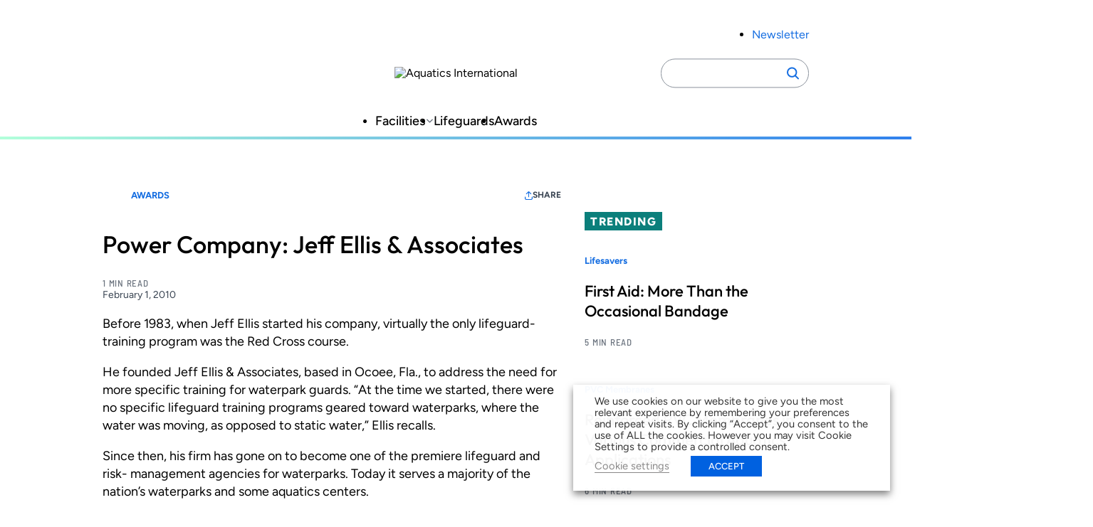

--- FILE ---
content_type: text/html; charset=UTF-8
request_url: https://www.aquaticsintl.com/awards/power-company-jeff-ellis-associates_o
body_size: 19119
content:
<!DOCTYPE html>
<html lang="en-US" class="no-js">
	<head>
	
		<meta charset="UTF-8" />
		<meta name="viewport" content="width=device-width, initial-scale=1" />
		<script>(function(html){html.className = html.className.replace(/\bno-js\b/,'js')})(document.documentElement);</script>
<meta name='robots' content='index, follow, max-image-preview:large, max-snippet:-1, max-video-preview:-1' />
	<style>img:is([sizes="auto" i], [sizes^="auto," i]) { contain-intrinsic-size: 3000px 1500px }</style>
	
	<!-- This site is optimized with the Yoast SEO plugin v26.7 - https://yoast.com/wordpress/plugins/seo/ -->
	<title>Power Company: Jeff Ellis &amp; Associates</title>
	<link rel="canonical" href="https://aqi.aqi-psn.prd.zonda.onl/Awards/power-company-jeff-ellis-associates_o" />
	<meta property="og:locale" content="en_US" />
	<meta property="og:type" content="article" />
	<meta property="og:title" content="Power Company: Jeff Ellis &amp; Associates" />
	<meta property="og:description" content="Before 1983, when Jeff Ellis started his company, virtually the only lifeguard-training program was the Red Cross course. He founded Jeff Ellis &#038; Associates, based in Ocoee, Fla., to address the need for more specific training for waterpark guards. “At the time we started, there were no specific lifeguard training programs geared toward waterparks, where [&hellip;]" />
	<meta property="og:url" content="https://aqi.aqi-psn.prd.zonda.onl/Awards/power-company-jeff-ellis-associates_o" />
	<meta property="og:site_name" content="Aquatics International" />
	<meta property="article:published_time" content="2010-02-01T05:00:00+00:00" />
	<meta property="article:modified_time" content="2025-06-08T21:49:42+00:00" />
	<meta name="twitter:card" content="summary_large_image" />
	<meta name="twitter:label1" content="Est. reading time" />
	<meta name="twitter:data1" content="1 minute" />
	<meta name="twitter:label2" content="Written by" />
	<meta name="twitter:data2" content="Kendra Kozen" />
	<script type="application/ld+json" class="yoast-schema-graph">{"@context":"https://schema.org","@graph":[{"@type":"Article","@id":"https://aqi.aqi-psn.prd.zonda.onl/Awards/power-company-jeff-ellis-associates_o#article","isPartOf":{"@id":"https://www.aquaticsintl.com/awards/power-company-jeff-ellis-associates_o/"},"author":[{"@id":"https://www.aquaticsintl.com/#/schema/person/image/f5edfff15da9630a6688f9fc781021d2"}],"headline":"Power Company: Jeff Ellis &#038; Associates","datePublished":"2010-02-01T05:00:00+00:00","dateModified":"2025-06-08T21:49:42+00:00","mainEntityOfPage":{"@id":"https://www.aquaticsintl.com/awards/power-company-jeff-ellis-associates_o/"},"wordCount":219,"inLanguage":"en-US"},{"@type":"WebPage","@id":"https://www.aquaticsintl.com/awards/power-company-jeff-ellis-associates_o/","url":"https://aqi.aqi-psn.prd.zonda.onl/Awards/power-company-jeff-ellis-associates_o","name":"Power Company: Jeff Ellis & Associates","isPartOf":{"@id":"https://www.aquaticsintl.com/#website"},"datePublished":"2010-02-01T05:00:00+00:00","dateModified":"2025-06-08T21:49:42+00:00","author":{"@id":""},"breadcrumb":{"@id":"https://aqi.aqi-psn.prd.zonda.onl/Awards/power-company-jeff-ellis-associates_o#breadcrumb"},"inLanguage":"en-US","potentialAction":[{"@type":"ReadAction","target":["https://aqi.aqi-psn.prd.zonda.onl/Awards/power-company-jeff-ellis-associates_o"]}]},{"@type":"BreadcrumbList","@id":"https://aqi.aqi-psn.prd.zonda.onl/Awards/power-company-jeff-ellis-associates_o#breadcrumb","itemListElement":[{"@type":"ListItem","position":1,"name":"Home","item":"https://www.aquaticsintl.com/"},{"@type":"ListItem","position":2,"name":"Power Company: Jeff Ellis &#038; Associates"}]},{"@type":"WebSite","@id":"https://www.aquaticsintl.com/#website","url":"https://www.aquaticsintl.com/","name":"Aquatics International","description":"","potentialAction":[{"@type":"SearchAction","target":{"@type":"EntryPoint","urlTemplate":"https://www.aquaticsintl.com/?s={search_term_string}"},"query-input":{"@type":"PropertyValueSpecification","valueRequired":true,"valueName":"search_term_string"}}],"inLanguage":"en-US"},{"@type":"Person","@id":"https://www.aquaticsintl.com/#/schema/person/image/f5edfff15da9630a6688f9fc781021d2","name":"Kendra Kozen","image":{"@type":"ImageObject","inLanguage":"en-US","@id":"https://www.aquaticsintl.com/#/schema/person/image/23494c9101089ad44ae88ce9d2f56aac","url":"https://secure.gravatar.com/avatar/?s=96&d=mm&r=g","contentUrl":"https://secure.gravatar.com/avatar/?s=96&d=mm&r=g","caption":"Kendra Kozen"},"url":"https://www.aquaticsintl.com/author/kendra-kozen/"}]}</script>
	<!-- / Yoast SEO plugin. -->


<link rel='dns-prefetch' href='//players.brightcove.net' />
<link rel="alternate" type="application/rss+xml" title="Aquatics International &raquo; Feed" href="https://www.aquaticsintl.com/feed/" />
<link rel='stylesheet' id='dashicons-css' href='https://www.aquaticsintl.com/wp-includes/css/dashicons.min.css?ver=6.8.3' type='text/css' media='all' />
<link rel='stylesheet' id='post-views-counter-frontend-css' href='https://www.aquaticsintl.com/wp-content/plugins/post-views-counter/css/frontend.css?ver=1.7.0' type='text/css' media='all' />
<link rel='stylesheet' id='wp-block-library-css' href='https://www.aquaticsintl.com/wp-includes/css/dist/block-library/style.min.css?ver=6.8.3' type='text/css' media='all' />
<link rel='stylesheet' id='co-authors-plus-coauthors-style-css' href='https://www.aquaticsintl.com/wp-content/plugins/co-authors-plus/build/blocks/block-coauthors/style-index.css?ver=1.0.0' type='text/css' media='all' />
<link rel='stylesheet' id='co-authors-plus-avatar-style-css' href='https://www.aquaticsintl.com/wp-content/plugins/co-authors-plus/build/blocks/block-coauthor-avatar/style-index.css?ver=1.0.0' type='text/css' media='all' />
<link rel='stylesheet' id='co-authors-plus-image-style-css' href='https://www.aquaticsintl.com/wp-content/plugins/co-authors-plus/build/blocks/block-coauthor-image/style-index.css?ver=1.0.0' type='text/css' media='all' />
<link rel='stylesheet' id='safe-svg-svg-icon-style-css' href='https://www.aquaticsintl.com/wp-content/plugins/safe-svg/dist/safe-svg-block-frontend.css?ver=6.8.3' type='text/css' media='all' />
<link rel='stylesheet' id='zonda-theme-zonda-custom-query-block-style-css' href='https://www.aquaticsintl.com/wp-content/themes/zonda-theme/dist/blocks/custom-query-blocks/style.css?ver=0.1.0' type='text/css' media='all' />
<link rel='stylesheet' id='zonda-event-card-style-css' href='https://www.aquaticsintl.com/wp-content/themes/zonda-theme/dist/blocks/event-card/style.css?ver=11f02f54416ba6937c0a2b8934fc0ed01e811e4bb7797f8b24b3cc0563430c3f' type='text/css' media='all' />
<link rel='stylesheet' id='zonda-event-query-style-css' href='https://www.aquaticsintl.com/wp-content/themes/zonda-theme/dist/blocks/event-query/style.css?ver=a6b614c841f1f1ddc5e7690c27dbae966eb50ea45637d6ace2e72833446f0db6' type='text/css' media='all' />
<link rel='stylesheet' id='tenup-example-style-css' href='https://www.aquaticsintl.com/wp-content/themes/zonda-theme/dist/blocks/example-block/style.css?ver=433d0734fba5f06acba847ee3106fc85be306d9b5cdb65c095eca9bf1478ae81' type='text/css' media='all' />
<link rel='stylesheet' id='zonda-highcharts-style-css' href='https://www.aquaticsintl.com/wp-content/themes/zonda-theme/dist/blocks/highcharts/style.css?ver=16c6741e50c54c8b1728d5fc69fdcdc107256448d3ae33b6fca77672abd610a5' type='text/css' media='all' />
<link rel='stylesheet' id='zonda-zonda-image-style-css' href='https://www.aquaticsintl.com/wp-content/themes/zonda-theme/dist/blocks/image-block/style.css?ver=dc4899c62d47fbf2a0df5f4e1e935561d3cdf7bbdda193486795bbd754f6e1e4' type='text/css' media='all' />
<link rel='stylesheet' id='zonda-image-carousel-style-css' href='https://www.aquaticsintl.com/wp-content/themes/zonda-theme/dist/blocks/image-carousel/style.css?ver=8d23dcc985b905fc92052dcbf308ecce1c18d8f7a3fb94d59a7806d6ba4f0655' type='text/css' media='all' />
<link rel='stylesheet' id='zonda-promo-list-style-css' href='https://www.aquaticsintl.com/wp-content/themes/zonda-theme/dist/blocks/promo-list/style.css?ver=65f423c3e39f842ba9885da12e0441c4d2da9d82b80a281bd6865cbe9a2d7116' type='text/css' media='all' />
<link rel='stylesheet' id='zonda-sidebar-callout-style-css' href='https://www.aquaticsintl.com/wp-content/themes/zonda-theme/dist/blocks/sidebar-callout/style.css?ver=103a56e71df9d498e61b5e79452b541086580500a8fee3e819138207f407fac3' type='text/css' media='all' />
<link rel='stylesheet' id='zonda-tabbed-module-style-css' href='https://www.aquaticsintl.com/wp-content/themes/zonda-theme/dist/blocks/tabbed-module/style.css?ver=ca51501596b8f2ee037c9a7460cc7ba1c6ee384a4185b1285c65aa9228f3d583' type='text/css' media='all' />
<link rel='stylesheet' id='zonda-toc-section-style-css' href='https://www.aquaticsintl.com/wp-content/themes/zonda-theme/dist/blocks/toc-section/style.css?ver=460b60f98265be7044e8bdf53e42cc7a6ca20682ee77ac4102177cc87d5a389d' type='text/css' media='all' />
<link rel='stylesheet' id='zonda-theme-core-group-css' href='https://www.aquaticsintl.com/wp-content/themes/zonda-theme/dist/blocks/autoenqueue/core/group.css?ver=6.8.3' type='text/css' media='all' />
<link rel='stylesheet' id='zonda-theme-core-pullquote-css' href='https://www.aquaticsintl.com/wp-content/themes/zonda-theme/dist/blocks/autoenqueue/core/pullquote.css?ver=6.8.3' type='text/css' media='all' />
<style id='global-styles-inline-css' type='text/css'>
:root{--wp--preset--aspect-ratio--square: 1;--wp--preset--aspect-ratio--4-3: 4/3;--wp--preset--aspect-ratio--3-4: 3/4;--wp--preset--aspect-ratio--3-2: 3/2;--wp--preset--aspect-ratio--2-3: 2/3;--wp--preset--aspect-ratio--16-9: 16/9;--wp--preset--aspect-ratio--9-16: 9/16;--wp--preset--color--black: #000000;--wp--preset--color--cyan-bluish-gray: #abb8c3;--wp--preset--color--white: #ffffff;--wp--preset--color--pale-pink: #f78da7;--wp--preset--color--vivid-red: #cf2e2e;--wp--preset--color--luminous-vivid-orange: #ff6900;--wp--preset--color--luminous-vivid-amber: #fcb900;--wp--preset--color--light-green-cyan: #7bdcb5;--wp--preset--color--vivid-green-cyan: #00d084;--wp--preset--color--pale-cyan-blue: #8ed1fc;--wp--preset--color--vivid-cyan-blue: #0693e3;--wp--preset--color--vivid-purple: #9b51e0;--wp--preset--color--primary-base: var(--wp--custom--color--primary--base);--wp--preset--color--primary-darker: var(--wp--custom--color--primary--darker);--wp--preset--gradient--vivid-cyan-blue-to-vivid-purple: linear-gradient(135deg,rgba(6,147,227,1) 0%,rgb(155,81,224) 100%);--wp--preset--gradient--light-green-cyan-to-vivid-green-cyan: linear-gradient(135deg,rgb(122,220,180) 0%,rgb(0,208,130) 100%);--wp--preset--gradient--luminous-vivid-amber-to-luminous-vivid-orange: linear-gradient(135deg,rgba(252,185,0,1) 0%,rgba(255,105,0,1) 100%);--wp--preset--gradient--luminous-vivid-orange-to-vivid-red: linear-gradient(135deg,rgba(255,105,0,1) 0%,rgb(207,46,46) 100%);--wp--preset--gradient--very-light-gray-to-cyan-bluish-gray: linear-gradient(135deg,rgb(238,238,238) 0%,rgb(169,184,195) 100%);--wp--preset--gradient--cool-to-warm-spectrum: linear-gradient(135deg,rgb(74,234,220) 0%,rgb(151,120,209) 20%,rgb(207,42,186) 40%,rgb(238,44,130) 60%,rgb(251,105,98) 80%,rgb(254,248,76) 100%);--wp--preset--gradient--blush-light-purple: linear-gradient(135deg,rgb(255,206,236) 0%,rgb(152,150,240) 100%);--wp--preset--gradient--blush-bordeaux: linear-gradient(135deg,rgb(254,205,165) 0%,rgb(254,45,45) 50%,rgb(107,0,62) 100%);--wp--preset--gradient--luminous-dusk: linear-gradient(135deg,rgb(255,203,112) 0%,rgb(199,81,192) 50%,rgb(65,88,208) 100%);--wp--preset--gradient--pale-ocean: linear-gradient(135deg,rgb(255,245,203) 0%,rgb(182,227,212) 50%,rgb(51,167,181) 100%);--wp--preset--gradient--electric-grass: linear-gradient(135deg,rgb(202,248,128) 0%,rgb(113,206,126) 100%);--wp--preset--gradient--midnight: linear-gradient(135deg,rgb(2,3,129) 0%,rgb(40,116,252) 100%);--wp--preset--font-size--small: 13px;--wp--preset--font-size--medium: 20px;--wp--preset--font-size--large: 36px;--wp--preset--font-size--x-large: 42px;--wp--preset--font-family--outfit: Outfit, sans-serif;--wp--preset--font-family--figtree: Figtree, sans-serif;--wp--preset--font-family--gtwalsheimcondensed: Barlow Semi Condensed, sans-serif;--wp--preset--spacing--20: 0.44rem;--wp--preset--spacing--30: 0.67rem;--wp--preset--spacing--40: 1rem;--wp--preset--spacing--50: 1.5rem;--wp--preset--spacing--60: 2.25rem;--wp--preset--spacing--70: 3.38rem;--wp--preset--spacing--80: 5.06rem;--wp--preset--shadow--natural: 6px 6px 9px rgba(0, 0, 0, 0.2);--wp--preset--shadow--deep: 12px 12px 50px rgba(0, 0, 0, 0.4);--wp--preset--shadow--sharp: 6px 6px 0px rgba(0, 0, 0, 0.2);--wp--preset--shadow--outlined: 6px 6px 0px -3px rgba(255, 255, 255, 1), 6px 6px rgba(0, 0, 0, 1);--wp--preset--shadow--crisp: 6px 6px 0px rgba(0, 0, 0, 1);--wp--custom--color--primary--base: hsla(214, 84%, 48%, 1);--wp--custom--color--primary--base-5: hsla(214, 84%, 48%, 0.05);--wp--custom--color--primary--darker: hsla(214, 84%, 34%, 1);--wp--custom--color--secondary--base: hsla(178, 84%, 27%, 1);--wp--custom--color--secondary--darker: hsla(178, 84%, 19%, 1);--wp--custom--color--tertiary--base: hsla(151, 100%, 85%, 0.5);--wp--custom--color--tertiary--darker: hsla(151, 100%, 85%, 1);--wp--custom--color--quaternary--base: hsla(177, 32%, 56%, 1);--wp--custom--color--quaternary--darker: hsla(177, 32%, 56%, 1);--wp--custom--color--black: hsla(0, 0%, 0%, 1);--wp--custom--color--white: hsla(0, 0%, 100%, 1);--wp--custom--color--gray--base: hsla(214, 8%, 67%, 1);--wp--custom--color--gray--dark: hsla(214, 18%, 27%, 1);--wp--custom--color--gray--medium: hsla(215, 8%, 46%, 1);--wp--custom--color--gray--ada: hsla(215, 8%, 58%, 1);--wp--custom--color--gray--light: hsla(216, 29%, 97%, 1);--wp--custom--color--gray--tab: hsla(215, 58%, 93%, 1);--wp--custom--gradient: linear-gradient(to right, #b2ffda, #2f80ed);--wp--custom--spacing--main-gap: 1.5rem;}:root { --wp--style--global--content-size: 800px;--wp--style--global--wide-size: 1000px; }:where(body) { margin: 0; }.wp-site-blocks > .alignleft { float: left; margin-right: 2em; }.wp-site-blocks > .alignright { float: right; margin-left: 2em; }.wp-site-blocks > .aligncenter { justify-content: center; margin-left: auto; margin-right: auto; }:where(.wp-site-blocks) > * { margin-block-start: var(--wp--custom--spacing--main-gap); margin-block-end: 0; }:where(.wp-site-blocks) > :first-child { margin-block-start: 0; }:where(.wp-site-blocks) > :last-child { margin-block-end: 0; }:root { --wp--style--block-gap: var(--wp--custom--spacing--main-gap); }:root :where(.is-layout-flow) > :first-child{margin-block-start: 0;}:root :where(.is-layout-flow) > :last-child{margin-block-end: 0;}:root :where(.is-layout-flow) > *{margin-block-start: var(--wp--custom--spacing--main-gap);margin-block-end: 0;}:root :where(.is-layout-constrained) > :first-child{margin-block-start: 0;}:root :where(.is-layout-constrained) > :last-child{margin-block-end: 0;}:root :where(.is-layout-constrained) > *{margin-block-start: var(--wp--custom--spacing--main-gap);margin-block-end: 0;}:root :where(.is-layout-flex){gap: var(--wp--custom--spacing--main-gap);}:root :where(.is-layout-grid){gap: var(--wp--custom--spacing--main-gap);}.is-layout-flow > .alignleft{float: left;margin-inline-start: 0;margin-inline-end: 2em;}.is-layout-flow > .alignright{float: right;margin-inline-start: 2em;margin-inline-end: 0;}.is-layout-flow > .aligncenter{margin-left: auto !important;margin-right: auto !important;}.is-layout-constrained > .alignleft{float: left;margin-inline-start: 0;margin-inline-end: 2em;}.is-layout-constrained > .alignright{float: right;margin-inline-start: 2em;margin-inline-end: 0;}.is-layout-constrained > .aligncenter{margin-left: auto !important;margin-right: auto !important;}.is-layout-constrained > :where(:not(.alignleft):not(.alignright):not(.alignfull)){max-width: var(--wp--style--global--content-size);margin-left: auto !important;margin-right: auto !important;}.is-layout-constrained > .alignwide{max-width: var(--wp--style--global--wide-size);}body .is-layout-flex{display: flex;}.is-layout-flex{flex-wrap: wrap;align-items: center;}.is-layout-flex > :is(*, div){margin: 0;}body .is-layout-grid{display: grid;}.is-layout-grid > :is(*, div){margin: 0;}body{padding-top: 0px;padding-right: 0px;padding-bottom: 0px;padding-left: 0px;}a:where(:not(.wp-element-button)){text-decoration: underline;}:root :where(.wp-element-button, .wp-block-button__link){background-color: #32373c;border-width: 0;color: #fff;font-family: inherit;font-size: inherit;line-height: inherit;padding: calc(0.667em + 2px) calc(1.333em + 2px);text-decoration: none;}.has-black-color{color: var(--wp--preset--color--black) !important;}.has-cyan-bluish-gray-color{color: var(--wp--preset--color--cyan-bluish-gray) !important;}.has-white-color{color: var(--wp--preset--color--white) !important;}.has-pale-pink-color{color: var(--wp--preset--color--pale-pink) !important;}.has-vivid-red-color{color: var(--wp--preset--color--vivid-red) !important;}.has-luminous-vivid-orange-color{color: var(--wp--preset--color--luminous-vivid-orange) !important;}.has-luminous-vivid-amber-color{color: var(--wp--preset--color--luminous-vivid-amber) !important;}.has-light-green-cyan-color{color: var(--wp--preset--color--light-green-cyan) !important;}.has-vivid-green-cyan-color{color: var(--wp--preset--color--vivid-green-cyan) !important;}.has-pale-cyan-blue-color{color: var(--wp--preset--color--pale-cyan-blue) !important;}.has-vivid-cyan-blue-color{color: var(--wp--preset--color--vivid-cyan-blue) !important;}.has-vivid-purple-color{color: var(--wp--preset--color--vivid-purple) !important;}.has-primary-base-color{color: var(--wp--preset--color--primary-base) !important;}.has-primary-darker-color{color: var(--wp--preset--color--primary-darker) !important;}.has-black-background-color{background-color: var(--wp--preset--color--black) !important;}.has-cyan-bluish-gray-background-color{background-color: var(--wp--preset--color--cyan-bluish-gray) !important;}.has-white-background-color{background-color: var(--wp--preset--color--white) !important;}.has-pale-pink-background-color{background-color: var(--wp--preset--color--pale-pink) !important;}.has-vivid-red-background-color{background-color: var(--wp--preset--color--vivid-red) !important;}.has-luminous-vivid-orange-background-color{background-color: var(--wp--preset--color--luminous-vivid-orange) !important;}.has-luminous-vivid-amber-background-color{background-color: var(--wp--preset--color--luminous-vivid-amber) !important;}.has-light-green-cyan-background-color{background-color: var(--wp--preset--color--light-green-cyan) !important;}.has-vivid-green-cyan-background-color{background-color: var(--wp--preset--color--vivid-green-cyan) !important;}.has-pale-cyan-blue-background-color{background-color: var(--wp--preset--color--pale-cyan-blue) !important;}.has-vivid-cyan-blue-background-color{background-color: var(--wp--preset--color--vivid-cyan-blue) !important;}.has-vivid-purple-background-color{background-color: var(--wp--preset--color--vivid-purple) !important;}.has-primary-base-background-color{background-color: var(--wp--preset--color--primary-base) !important;}.has-primary-darker-background-color{background-color: var(--wp--preset--color--primary-darker) !important;}.has-black-border-color{border-color: var(--wp--preset--color--black) !important;}.has-cyan-bluish-gray-border-color{border-color: var(--wp--preset--color--cyan-bluish-gray) !important;}.has-white-border-color{border-color: var(--wp--preset--color--white) !important;}.has-pale-pink-border-color{border-color: var(--wp--preset--color--pale-pink) !important;}.has-vivid-red-border-color{border-color: var(--wp--preset--color--vivid-red) !important;}.has-luminous-vivid-orange-border-color{border-color: var(--wp--preset--color--luminous-vivid-orange) !important;}.has-luminous-vivid-amber-border-color{border-color: var(--wp--preset--color--luminous-vivid-amber) !important;}.has-light-green-cyan-border-color{border-color: var(--wp--preset--color--light-green-cyan) !important;}.has-vivid-green-cyan-border-color{border-color: var(--wp--preset--color--vivid-green-cyan) !important;}.has-pale-cyan-blue-border-color{border-color: var(--wp--preset--color--pale-cyan-blue) !important;}.has-vivid-cyan-blue-border-color{border-color: var(--wp--preset--color--vivid-cyan-blue) !important;}.has-vivid-purple-border-color{border-color: var(--wp--preset--color--vivid-purple) !important;}.has-primary-base-border-color{border-color: var(--wp--preset--color--primary-base) !important;}.has-primary-darker-border-color{border-color: var(--wp--preset--color--primary-darker) !important;}.has-vivid-cyan-blue-to-vivid-purple-gradient-background{background: var(--wp--preset--gradient--vivid-cyan-blue-to-vivid-purple) !important;}.has-light-green-cyan-to-vivid-green-cyan-gradient-background{background: var(--wp--preset--gradient--light-green-cyan-to-vivid-green-cyan) !important;}.has-luminous-vivid-amber-to-luminous-vivid-orange-gradient-background{background: var(--wp--preset--gradient--luminous-vivid-amber-to-luminous-vivid-orange) !important;}.has-luminous-vivid-orange-to-vivid-red-gradient-background{background: var(--wp--preset--gradient--luminous-vivid-orange-to-vivid-red) !important;}.has-very-light-gray-to-cyan-bluish-gray-gradient-background{background: var(--wp--preset--gradient--very-light-gray-to-cyan-bluish-gray) !important;}.has-cool-to-warm-spectrum-gradient-background{background: var(--wp--preset--gradient--cool-to-warm-spectrum) !important;}.has-blush-light-purple-gradient-background{background: var(--wp--preset--gradient--blush-light-purple) !important;}.has-blush-bordeaux-gradient-background{background: var(--wp--preset--gradient--blush-bordeaux) !important;}.has-luminous-dusk-gradient-background{background: var(--wp--preset--gradient--luminous-dusk) !important;}.has-pale-ocean-gradient-background{background: var(--wp--preset--gradient--pale-ocean) !important;}.has-electric-grass-gradient-background{background: var(--wp--preset--gradient--electric-grass) !important;}.has-midnight-gradient-background{background: var(--wp--preset--gradient--midnight) !important;}.has-small-font-size{font-size: var(--wp--preset--font-size--small) !important;}.has-medium-font-size{font-size: var(--wp--preset--font-size--medium) !important;}.has-large-font-size{font-size: var(--wp--preset--font-size--large) !important;}.has-x-large-font-size{font-size: var(--wp--preset--font-size--x-large) !important;}.has-outfit-font-family{font-family: var(--wp--preset--font-family--outfit) !important;}.has-figtree-font-family{font-family: var(--wp--preset--font-family--figtree) !important;}.has-gtwalsheimcondensed-font-family{font-family: var(--wp--preset--font-family--gtwalsheimcondensed) !important;}
:root :where(.wp-block-pullquote){font-size: 1.5em;line-height: 1.6;}
</style>
<link rel='stylesheet' id='cookie-law-info-css' href='https://www.aquaticsintl.com/wp-content/plugins/_webtoffee-gdpr-cookie-consent/public/css/cookie-law-info-public.css?ver=2.4.0' type='text/css' media='all' />
<link rel='stylesheet' id='cookie-law-info-gdpr-css' href='https://www.aquaticsintl.com/wp-content/plugins/_webtoffee-gdpr-cookie-consent/public/css/cookie-law-info-gdpr.css?ver=2.4.0' type='text/css' media='all' />
<style id='cookie-law-info-gdpr-inline-css' type='text/css'>
.cli-modal-content, .cli-tab-content { background-color: #ffffff; }.cli-privacy-content-text, .cli-modal .cli-modal-dialog, .cli-tab-container p, a.cli-privacy-readmore { color: #000000; }.cli-tab-header { background-color: #f2f2f2; }.cli-tab-header, .cli-tab-header a.cli-nav-link,span.cli-necessary-caption,.cli-switch .cli-slider:after { color: #000000; }.cli-switch .cli-slider:before { background-color: #ffffff; }.cli-switch input:checked + .cli-slider:before { background-color: #ffffff; }.cli-switch .cli-slider { background-color: #e3e1e8; }.cli-switch input:checked + .cli-slider { background-color: #28a745; }.cli-modal-close svg { fill: #000000; }.cli-tab-footer .wt-cli-privacy-accept-all-btn { background-color: #00acad; color: #ffffff}.cli-tab-footer .wt-cli-privacy-accept-btn { background-color: #00acad; color: #ffffff}.cli-tab-header a:before{ border-right: 1px solid #000000; border-bottom: 1px solid #000000; }
</style>
<link rel='stylesheet' id='au_plugin_shared-css' href='https://www.aquaticsintl.com/wp-content/plugins/advanced-urls/dist/css/shared.css?ver=8c5b220bf6f482881a90' type='text/css' media='all' />
<link rel='stylesheet' id='au_plugin_frontend-css' href='https://www.aquaticsintl.com/wp-content/plugins/advanced-urls/dist/css/frontend.css?ver=8c5b220bf6f482881a90' type='text/css' media='all' />
<link rel='stylesheet' id='zonda_plugin_shared-css' href='https://www.aquaticsintl.com/wp-content/plugins/zonda-plugin/dist/css/shared.css?ver=8c5b220bf6f482881a90' type='text/css' media='all' />
<link rel='stylesheet' id='zonda_plugin_frontend-css' href='https://www.aquaticsintl.com/wp-content/plugins/zonda-plugin/dist/css/frontend.css?ver=e2ca629ed2d46869b47d' type='text/css' media='all' />
<link rel='stylesheet' id='styles-css' href='https://www.aquaticsintl.com/wp-content/themes/zonda-theme/dist/css/frontend.css?ver=27d37d4469064894a206' type='text/css' media='all' />
<link rel='stylesheet' id='brightcove-pip-css-css' href='https://players.brightcove.net/videojs-pip/1/videojs-pip.css?ver=2.8.8' type='text/css' media='all' />
<link rel='stylesheet' id='brightcove-playlist-css' href='https://www.aquaticsintl.com/wp-content/plugins/brightcove-video-connect/assets/css/brightcove_playlist.min.css?ver=2.8.8' type='text/css' media='all' />
<script type="text/javascript" src="https://www.aquaticsintl.com/wp-content/themes/zonda-theme/dist/blocks/custom-query-blocks/script.js?ver=346006bab484d79fd462" id="zonda-theme-zonda-custom-query-block-script-js"></script>
<script type="text/javascript" src="https://www.aquaticsintl.com/wp-includes/js/jquery/jquery.min.js?ver=3.7.1" id="jquery-core-js"></script>
<script type="text/javascript" src="https://www.aquaticsintl.com/wp-includes/js/jquery/jquery-migrate.min.js?ver=3.4.1" id="jquery-migrate-js"></script>
<script type="text/javascript" id="cookie-law-info-js-extra">
/* <![CDATA[ */
var Cli_Data = {"nn_cookie_ids":["_gat_UA-2981874-2","CONSENT","_gat","wordpress_test_cookie","OAGEO","OAID","loc","YSC","VISITOR_INFO1_LIVE","yt-remote-device-id","yt-remote-connected-devices","_ga","_gid"],"non_necessary_cookies":{"necessary":["wordpress_test_cookie"],"analytics":["_gat_UA-2981874-2","CONSENT","_gat","_ga","_gid"],"advertisement":["OAGEO","OAID","loc","YSC","VISITOR_INFO1_LIVE","yt-remote-device-id","yt-remote-connected-devices"]},"cookielist":{"necessary":{"id":94179,"status":true,"priority":0,"title":"Necessary","strict":true,"default_state":false,"ccpa_optout":false,"loadonstart":true},"functional":{"id":94180,"status":true,"priority":5,"title":"Functional","strict":false,"default_state":true,"ccpa_optout":false,"loadonstart":false},"performance":{"id":94181,"status":true,"priority":4,"title":"Performance","strict":false,"default_state":false,"ccpa_optout":false,"loadonstart":false},"analytics":{"id":94182,"status":true,"priority":3,"title":"Analytics","strict":false,"default_state":true,"ccpa_optout":false,"loadonstart":true},"advertisement":{"id":94183,"status":true,"priority":2,"title":"Advertisement","strict":false,"default_state":true,"ccpa_optout":false,"loadonstart":true},"others":{"id":94184,"status":true,"priority":1,"title":"Others","strict":false,"default_state":false,"ccpa_optout":false,"loadonstart":false}},"ajax_url":"https:\/\/www.aquaticsintl.com\/wp-admin\/admin-ajax.php","current_lang":"en","security":"33c18e1571","eu_countries":["GB"],"geoIP":"disabled","use_custom_geolocation_api":"","custom_geolocation_api":"https:\/\/geoip.cookieyes.com\/geoip\/checker\/result.php","consentVersion":"1","strictlyEnabled":["necessary","obligatoire"],"cookieDomain":"","privacy_length":"250","ccpaEnabled":"","ccpaRegionBased":"","ccpaBarEnabled":"","ccpaType":"gdpr","triggerDomRefresh":"","secure_cookies":""};
var log_object = {"ajax_url":"https:\/\/www.aquaticsintl.com\/wp-admin\/admin-ajax.php"};
/* ]]> */
</script>
<script type="text/javascript" src="https://www.aquaticsintl.com/wp-content/plugins/_webtoffee-gdpr-cookie-consent/public/js/cookie-law-info-public.js?ver=2.4.0" id="cookie-law-info-js"></script>
<script type="text/javascript" src="https://www.aquaticsintl.com/wp-content/themes/zonda-theme/dist/js/ad-core.js?ver=1.0" id="zonda-ad-core-js"></script>
<link rel="https://api.w.org/" href="https://www.aquaticsintl.com/wp-json/" /><link rel="alternate" title="JSON" type="application/json" href="https://www.aquaticsintl.com/wp-json/wp/v2/posts/7298" /><link rel='shortlink' href='https://www.aquaticsintl.com/?p=7298' />
<link rel="alternate" title="oEmbed (JSON)" type="application/json+oembed" href="https://www.aquaticsintl.com/wp-json/oembed/1.0/embed?url=https%3A%2F%2Fwww.aquaticsintl.com%2Fawards%2Fpower-company-jeff-ellis-associates_o" />
<link rel="alternate" title="oEmbed (XML)" type="text/xml+oembed" href="https://www.aquaticsintl.com/wp-json/oembed/1.0/embed?url=https%3A%2F%2Fwww.aquaticsintl.com%2Fawards%2Fpower-company-jeff-ellis-associates_o&#038;format=xml" />
	<script>
		window.dataLayer = window.dataLayer || [];
		dataLayer.push({"brand":"","byline":"Kendra Kozen","contentGroup":"","publishedDate":1265000400000,"adUnit":"misc","newsItemType":"Profile","pageTemplate":"article","publishedBy":"","section":"Awards","subject":["Leadership"],"contentId":7298,"topics":[],"contentType":"Zonda Original Content","pageTitle":"Power Company: Jeff Ellis &#038; Associates"});
	</script>
		<script type="text/plain" data-cli-class="cli-blocker-script" data-cli-label="Google Publisher Tag"  data-cli-script-type="advertisement" data-cli-block="false" data-cli-block-if-ccpa-optout="false" data-cli-element-position="head">
		googletag.cmd.push(function() {
			
        // ticker1
        googletag.defineSlot('/6752/hw.aqi/misc', SIZE_TICKER_TABLET, 'div-gpt-ad-ticker1')
          .defineSizeMapping(tickerMapping)
          .addService(googletag.pubads())
          .setTargeting('pos', 'ticker1');

        // ticker2
        googletag.defineSlot('/6752/hw.aqi/misc', SIZE_TICKER_TABLET, 'div-gpt-ad-ticker2')
          .defineSizeMapping(tickerMapping)
          .addService(googletag.pubads())
          .setTargeting('pos', 'ticker2');

        // ticker3
        googletag.defineSlot('/6752/hw.aqi/misc', SIZE_TICKER_TABLET, 'div-gpt-ad-ticker3')
          .defineSizeMapping(tickerMapping)
          .addService(googletag.pubads())
          .setTargeting('pos', 'ticker3');

        // ticker4
        googletag.defineSlot('/6752/hw.aqi/misc', SIZE_TICKER_TABLET, 'div-gpt-ad-ticker4')
          .defineSizeMapping(tickerMapping)
          .addService(googletag.pubads())
          .setTargeting('pos', 'ticker4');

        // leaderboard1
        googletag.defineSlot('/6752/hw.aqi/misc', SIZE_LEADERBOARD_DESKTOP, 'div-gpt-ad-leaderboard1')
          .defineSizeMapping(bannerMapping)
          .addService(googletag.pubads())
          .setTargeting('pos','leaderboard1');

        // peelback1
        googletag.defineSlot('/6752/hw.aqi/misc', [[2,2]], 'div-gpt-ad-peelback1')
          .addService(googletag.pubads())
          .setTargeting('pos','peelback1');
        googletag.defineOutOfPageSlot('/6752/hw.aqi/misc', 'div-gpt-ad-peelback1-oop')
          .addService(googletag.pubads());

        // box1
        googletag.defineSlot('/6752/hw.aqi/misc', SIZE_BOX_LARGE, 'div-gpt-ad-box1')
          .defineSizeMapping(boxMapping)
          .addService(googletag.pubads())
          .setTargeting('pos','box1');

        // box2
        googletag.defineSlot('/6752/hw.aqi/misc', SIZE_BOX_LARGE, 'div-gpt-ad-box2')
          .defineSizeMapping(boxMapping)
          .addService(googletag.pubads())
          .setTargeting('pos','box2');

        // leaderboard3
        googletag.defineSlot('/6752/hw.aqi/misc', SIZE_LEADERBOARD_TABLET, 'div-gpt-ad-leaderboard3')
          .defineSizeMapping(bannerMappingFooter)
          .addService(googletag.pubads())
          .setTargeting('pos','leaderboard3');
			// Page-level targeting
			googletag.pubads().setTargeting('temp','article');
			googletag.pubads().setTargeting('szw', window.szw);
			googletag.pubads().setTargeting('nlsub', window.nlsub);

						googletag.pubads().setTargeting('k', ["business"]);
			
			
			// Setup auto-refresh if enabled
			
			window.adRefreshConfig = window.adRefreshConfig || {};
			window.adRefreshConfig = {
				intervalMs: 45000,
				slots: ["leaderboard1","box1","box2"],
				refreshTimer: null,
				lastRefreshTime: Date.now(),
				pausedTimeRemaining: null,
				refreshCount: 0,
				maxRefreshes: 3			};

			// Start the refresh process
			window.adRefreshConfig.startRefresh = function(resetTimer = true) {
				if (window.adRefreshConfig.refreshTimer) {
					clearTimeout(window.adRefreshConfig.refreshTimer);
				}

				if (window.adRefreshConfig.refreshCount >= window.adRefreshConfig.maxRefreshes) {
					return;
				}

				const delay = resetTimer ?
					window.adRefreshConfig.intervalMs :
					window.adRefreshConfig.pausedTimeRemaining || window.adRefreshConfig.intervalMs;

				window.adRefreshConfig.refreshTimer = setTimeout(() => {
					if (!document.hidden) {
						googletag.cmd.push(() => {
							const definedSlots = googletag.pubads().getSlots();
							const slotsToRefresh = definedSlots.filter(slot =>
								window.adRefreshConfig.slots.includes(slot.getTargeting('pos')[0])
							);

							if (slotsToRefresh.length > 0) {
								googletag.pubads().refresh(slotsToRefresh);
								window.adRefreshConfig.refreshCount++;
								window.adRefreshConfig.lastRefreshTime = Date.now();
							}
						});
					}

					// Schedule next refresh
					if (window.adRefreshConfig.refreshCount < window.adRefreshConfig.maxRefreshes) {
						window.adRefreshConfig.startRefresh();
					}
				}, delay);
			}

			// Handle visibility changes
			document.addEventListener('visibilitychange', function() {
				if (document.hidden) {
					// User navigated away, pause the timer
					if (window.adRefreshConfig.refreshTimer) {
						clearTimeout(window.adRefreshConfig.refreshTimer);
						window.adRefreshConfig.refreshTimer = null;

						const elapsedSinceLastRefresh = Date.now() - window.adRefreshConfig.lastRefreshTime;

						// Calculate remaining time until next refresh
						window.adRefreshConfig.pausedTimeRemaining = Math.max(
							0,
							window.adRefreshConfig.intervalMs - elapsedSinceLastRefresh
						);
					}
				} else {
					// User returned, restart the timer
					if (!window.adRefreshConfig.refreshTimer) {
						window.adRefreshConfig.startRefresh(false);
					}
				}
			});

			// Override the existing refreshBoxAndLeaderboardAds function to reset the timer
			const originalRefresh = window.refreshBoxAndLeaderboardAds;
			window.refreshBoxAndLeaderboardAds = function() {
				// Call the original function
				if (typeof originalRefresh === 'function') {
					originalRefresh();
				}

				// Reset the auto-refresh timer to prevent back-to-back refreshes
				if (window.adRefreshConfig && window.adRefreshConfig.startRefresh) {
					window.adRefreshConfig.startRefresh();
				}
			};

			// Start the refresh timer after initial page load
			window.addEventListener('load', function() {
				window.adRefreshConfig.startRefresh();
			});
			
			googletag.enableServices();
		});
	</script>
	<style class='wp-fonts-local' type='text/css'>
@font-face{font-family:Outfit;font-style:normal;font-weight:100 900;font-display:swap;src:url('https://www.aquaticsintl.com/wp-content/themes/zonda-theme/dist/fonts/outfit/outfit.woff2') format('woff2');}
@font-face{font-family:Figtree;font-style:normal;font-weight:300 900;font-display:swap;src:url('https://www.aquaticsintl.com/wp-content/themes/zonda-theme/dist/fonts/figtree/figtree.woff2') format('woff2');}
@font-face{font-family:"Barlow Semi Condensed";font-style:normal;font-weight:500;font-display:swap;src:url('https://www.aquaticsintl.com/wp-content/themes/zonda-theme/dist/fonts/barlow-semi-condensed/barlow-semi-condensed-500.woff2') format('woff2');}
@font-face{font-family:"Barlow Semi Condensed";font-style:normal;font-weight:700;font-display:swap;src:url('https://www.aquaticsintl.com/wp-content/themes/zonda-theme/dist/fonts/barlow-semi-condensed/barlow-semi-condensed-700.woff2') format('woff2');}
</style>
<link rel="icon" href="https://www.aquaticsintl.com/wp-content/uploads/2025/11/cropped-android-chrome-512x512-1-32x32.png" sizes="32x32" />
<link rel="icon" href="https://www.aquaticsintl.com/wp-content/uploads/2025/11/cropped-android-chrome-512x512-1-192x192.png" sizes="192x192" />
<link rel="apple-touch-icon" href="https://www.aquaticsintl.com/wp-content/uploads/2025/11/cropped-android-chrome-512x512-1-180x180.png" />
<meta name="msapplication-TileImage" content="https://www.aquaticsintl.com/wp-content/uploads/2025/11/cropped-android-chrome-512x512-1-270x270.png" />
		<!-- Google Tag Manager -->
		<script type="text/plain" data-cli-class="cli-blocker-script" data-cli-label="Google Tag Manager"  data-cli-script-type="analytics" data-cli-block="false" data-cli-block-if-ccpa-optout="false" data-cli-element-position="head">(function(w,d,s,l,i){w[l]=w[l]||[];w[l].push({'gtm.start': new Date().getTime(),event:'gtm.js'});var f=d.getElementsByTagName(s)[0], j=d.createElement(s),dl=l!='dataLayer'?'&l='+l:'';j.async=true;j.src= 'https://www.googletagmanager.com/gtm.js?id='+i+dl;f.parentNode.insertBefore(j,f); })(window,document,'script','dataLayer','GTM-K53Q7M2D');</script>
		<!-- End Google Tag Manager -->

    <script async src="https://securepubads.g.doubleclick.net/tag/js/gpt.js" crossorigin="anonymous"></script>
    <script type="text/plain" data-cli-class="cli-blocker-script" data-cli-label="Google Publisher Tag"  data-cli-script-type="advertisement" data-cli-block="false" data-cli-block-if-ccpa-optout="false" data-cli-element-position="head">
      window.googletag = window.googletag || {cmd: []};
      googletag.cmd.push(function() {
        var REFRESH_KEY = 'refresh';
        var REFRESH_VALUE = 'true';
        googletag.defineSlot('/22230077286/aqi_leaderboard1', [[728, 90], [970, 250]], 'div-gpt-ad-1764332830312-0').setTargeting(REFRESH_KEY, REFRESH_VALUE).addService(googletag.pubads());
        googletag.defineSlot('/22230077286/aqi_leaderboard3', [[728, 90]], 'div-gpt-ad-1764333120682-0').addService(googletag.pubads());
        googletag.defineSlot('/22230077286/aqi_box1', [[300, 250], [300, 600]], 'div-gpt-ad-1764333256584-0').setTargeting(REFRESH_KEY, REFRESH_VALUE).addService(googletag.pubads());
        googletag.defineSlot('/22230077286/aqi_box2', [[300, 250], [300, 600]], 'div-gpt-ad-1764333331959-0').setTargeting(REFRESH_KEY, REFRESH_VALUE).addService(googletag.pubads());

        googletag.pubads().enableSingleRequest();
        // Number of seconds to wait after the slot becomes viewable.
        var SECONDS_TO_WAIT_AFTER_VIEWABILITY = 45;

        googletag.pubads().addEventListener('impressionViewable', function(event) {
          var slot = event.slot;
          if (slot.getTargeting(REFRESH_KEY).indexOf(REFRESH_VALUE) > -1) {
            setTimeout(function() {
              googletag.pubads().refresh([slot]);
            }, SECONDS_TO_WAIT_AFTER_VIEWABILITY * 1000);
          }
        });
        googletag.pubads().collapseEmptyDivs();
        googletag.enableServices();
      });
    </script>

	</head>
	
	
	<body class="wp-singular post-template-default single single-post postid-7298 single-format-standard wp-theme-zonda-theme zonda-media-wp" id="aquatics-international">
		<!-- Google Tag Manager (noscript) -->
		<noscript>
			<iframe data-cli-class="cli-blocker-script" data-cli-label="Google Tag Manager"  data-cli-script-type="analytics" data-cli-block="false" data-cli-block-if-ccpa-optout="false" data-cli-element-position="body" data-cli-placeholder="Accept <a class='cli_manage_current_consent'>Analytics</a> cookies to view the content." data-cli-src="https://www.googletagmanager.com/ns.html?id=GTM-K53Q7M2D" height="0" width="0" style="display:none;visibility:hidden"></iframe>
		</noscript>
		<!-- End Google Tag Manager (noscript) -->

		
		<a href="#main" class="skip-to-content-link visually-hidden-focusable">Skip to main content</a>

		
<header class="zonda-header u-container">
	<!-- Top Navigation -->
	<div class="zonda-header__top-navigation">
		<div class="container">
			<nav class="zonda-header__top-navigation__secondary-nav" aria-label="Secondary">
							</nav>
			
			<ul class="zonda-header__top-navigation__top-links">
								<li><a href="https://www.aquaticsintl.com/sign-up-for-free" aria-label="&quot;Subscribe to our newsletter" target="_blank" rel="noopener">Newsletter</a></li>
											</ul>
		</div>
	</div>

	<!-- Logo and Search -->
	<div class="zonda-header__header-main">
		<div class="container">
			<div class="zonda-header__header-main__logo">
				<a href="https://www.aquaticsintl.com/" class="site-title" aria-label="Aquatics International">
											<img src="https://aqi.aqi-psn.prd.zonda.onl/wp-content/uploads/sites/8/2025/06/AI_Logo_Standard_Black_bbfd43.svg" alt="Aquatics International">									</a>
			</div>
			<div class="zonda-header__header-main__search">
				
			<form role="search" method="get" class="search-form" action="https://www.aquaticsintl.com/">
				<label>
					<span class="screen-reader-text">Search for:</span>
					<input type="search" class="search-field" value="" name="s" />
					<button type="submit" class="search-submit">
						<span class="screen-reader-text">Search</span>
					</button>
				</label>
			</form>
					</div>
		</div>
	</div>
	<button class="zonda-header__mobile-navigation__menu-toggle" aria-label="Open menu"></button>
</header>
<!-- Nav menu must be out of header to be sticky -->
<nav class="zonda-header__primary-navigation" aria-label="Primary">
	

	<ul id="menu-aquatics-main-nav" class="zonda-header__primary-navigation__primary-menu"><li class="menu-item menu-item-type-taxonomy menu-item-object-section_8 menu-item-has-children"><a href="https://www.aquaticsintl.com/facilities" id="parent-submenu-6916a8fee05ee" aria-expanded="false" aria-haspopup="true" aria-controls="submenu-6916a8fee05ee">Facilities</a>
<ul class="zonda-header__primary-navigation__primary-menu__sub-menu" id="submenu-6916a8fee061d" role="menu" aria-labelledby="parent-submenu-6916a8fee061d" style="opacity: 0;">
	<li class="menu-item menu-item-type-taxonomy menu-item-object-section_8"><a href="https://www.aquaticsintl.com/facilities/design" id="parent-submenu-6916a8fee0623">Design</a></li>
	<li class="menu-item menu-item-type-taxonomy menu-item-object-section_8"><a href="https://www.aquaticsintl.com/facilities/maintenance" id="parent-submenu-6916a8fee063f">Maintenance</a></li>
	<li class="menu-item menu-item-type-taxonomy menu-item-object-section_8"><a href="https://www.aquaticsintl.com/facilities/management-operators" id="parent-submenu-6916a8fee0656">Management/Operators</a></li>
	<li class="menu-item menu-item-type-taxonomy menu-item-object-section_8"><a href="https://www.aquaticsintl.com/facilities/waterparks-resorts" id="parent-submenu-6916a8fee0672">Waterparks + Resorts</a></li>
</ul>
</li>
<li class="menu-item menu-item-type-taxonomy menu-item-object-section_8"><a href="https://www.aquaticsintl.com/lifeguards" id="parent-submenu-6916a8fee068a">Lifeguards</a></li>
<li class="menu-item menu-item-type-custom menu-item-object-custom"><a href="https://www.aquaticsintl.com/ai-awards" id="parent-submenu-6916a8fee06a0">Awards</a></li>
<div class="zonda-header__primary-navigation__primary-menu__dynamic-border" style="left: 0px; width: 95.9375rem;"></div></ul>
</nav>


<nav class="zonda-header__mobile-navigation" aria-label="Mobile Menu">
	<div class="zonda-header__mobile-navigation__control-center">
		<div class="zonda-header__mobile-navigation__control-center__auth">
      		</div>
		<button class="zonda-header__mobile-navigation__control-center__close"></button>
	</div>
		<ul id="menu-aquatics-main-nav-1" class="zonda-header__mobile-navigation__mobile-menu"><li class="menu-item menu-item-type-taxonomy menu-item-object-section_1 menu-item-has-children" data-target="menu-26344"><a href="/facilities" aria-expanded="false">Facilities</a><span class="carat" aria-hidden="true"></span>
<div class="zonda-header__mobile-navigation__submenu hidden" id="menu-26344">
<div class="zonda-header__mobile-navigation__submenu__heading"><span class="left-carat"></span><a class="zonda-header__mobile-navigation__submenu__heading__href" href="#">Facilities</a></div><ul class="zonda-header__mobile-navigation__menu-level-1">
<li class="menu-item menu-item-type-taxonomy menu-item-object-section_1"><a href="/facilities/design">Design</a></li>
<li class="menu-item menu-item-type-taxonomy menu-item-object-section_1"><a href="/facilities/maintenance">Maintenance</a></li>
<li class="menu-item menu-item-type-taxonomy menu-item-object-section_1"><a href="/facilities/management-operators">Management/Operators</a></li>
<li class="menu-item menu-item-type-taxonomy menu-item-object-section_1"><a href="/facilities/waterparks-resorts">Waterparks + Resorts</a></li>
</ul>
</div>
</li>
<li class="menu-item menu-item-type-taxonomy menu-item-object-section_1"><a href="/lifeguards">Lifeguards</a></li>
<li class="menu-item menu-item-type-custom menu-item-object-custom"><a href="/ai-awards">Awards</a></li>
</ul>

	<div class="zonda-header__mobile-navigation__footer">

		
		<div class="zonda-header__mobile-navigation__footer__links">
		<a class="zonda-header__mobile-navigation__footer__subscribe" href="https://www.aquaticsintl.com/subscribe" aria-label="Subscribe to our magazine" target="_blank" rel="noopener">Subscribe</a><a class="zonda-header__mobile-navigation__footer__newsletter" href="https://www.aquaticsintl.com/sign-up-for-free" aria-label="Subscribe to our newsletter" target="_blank" rel="noopener">Newsletter</a><a class="zonda-header__mobile-navigation__footer__magazine" href="https://lsc-pagepro.mydigitalpublication.com/publication/?m=21042&#038;l=1&#038;view=issuelistBrowser" aria-label="Go to magazine archives">Magazine Archives</a>		</div>

		<div class="zonda-header__mobile-navigation__footer__search">
			
			<form role="search" method="get" class="search-form" action="https://www.aquaticsintl.com/">
				<label>
					<span class="screen-reader-text">Search for:</span>
					<input type="search" class="search-field" value="" name="s" />
					<button type="submit" class="search-submit">
						<span class="screen-reader-text">Search</span>
					</button>
				</label>
			</form>
				</div>
	</div>


</nav>

		<main id="main" role="main" tabindex="-1">
			          <!-- /22230077286/aqi_leaderboard1 -->
          <div class="ad-wrap">
            <div id='div-gpt-ad-1764332830312-0' style='margin-bottom: var(--spacing-md);'>
              <script type="text/plain" data-cli-class="cli-blocker-script" data-cli-label="Google Publisher Tag"  data-cli-script-type="advertisement" data-cli-block="false" data-cli-block-if-ccpa-optout="false" data-cli-element-position="body">
                googletag.cmd.push(function() { googletag.display('div-gpt-ad-1764332830312-0'); });
              </script>
            </div>
          </div> 
          	<div class="u-container u-grid">
		<div class="u-column-8 zonda-article">
			
				<article data-native-campaign="">
					
<header class="article-header">
	<div class="article-header-top">
		<nav class="zonda-crumbs" aria-label="Breadcrumb"><ol><li class="zonda-crumb"><a href="https://www.aquaticsintl.com/awards/">Awards</a></li></ol></nav>	<button
				class="cta cta-share"
		data-cta-type="small"
		data-cta-option="share"			>
		Share	</button>

	<div class="share-modal" aria-hidden="true" role="dialog">
		<ul class="share-modal-content">
			<li><a href="mailto:?subject=Power%20Company%3A%20Jeff%20Ellis%20%26%23038%3B%20Associates&body=Check out this article: https%3A%2F%2Fwww.aquaticsintl.com%2Fawards%2Fpower-company-jeff-ellis-associates_o" class="share-email" aria-label="Share via Email">Email Article</a></li>
			<li><a href="https://www.linkedin.com/shareArticle?url=https%3A%2F%2Fwww.aquaticsintl.com%2Fawards%2Fpower-company-jeff-ellis-associates_o" class="share-linkedin" target="_blank" aria-label="Share on LinkedIn">Share on LinkedIn</a></li>
			<li><a href="https://x.com/intent/tweet?url=https%3A%2F%2Fwww.aquaticsintl.com%2Fawards%2Fpower-company-jeff-ellis-associates_o&text=Power%20Company%3A%20Jeff%20Ellis%20%26%23038%3B%20Associates" class="share-x" target="_blank" aria-label="Share on X">Share on X</a></li>
			<li><a href="https://www.facebook.com/sharer/sharer.php?u=https%3A%2F%2Fwww.aquaticsintl.com%2Fawards%2Fpower-company-jeff-ellis-associates_o" class="share-facebook" target="_blank" aria-label="Share on Facebook">Share on Facebook</a></li>
		</ul>
	</div>
	</div>

	
	<h1 class="article-headline heading-2xl">Power Company: Jeff Ellis &#038; Associates</h1>

	
			<div class="article-reading-time heading-xs">1 MIN READ</div>
	
	
	
	<time class="article-timestamp">
		February 1, 2010	</time>

	</header>

						<div class="zonda-post-content article-content o-article" aria-hidden="false">

							
							<div class="excerpt">
								<div class="wp-block-group is-layout-constrained wp-block-group-is-layout-constrained"><p> Before 1983, when Jeff Ellis started his company, virtually the only lifeguard-training program was the Red Cross course.</p><p> He founded Jeff Ellis &#038; Associates, based in Ocoee, Fla., to address the need for more specific training for waterpark guards. “At the time we started, there were no specific lifeguard training programs geared toward waterparks, where the water was moving, as opposed to static water,” Ellis recalls.</p><p> Since then, his firm has gone on to become one of the premiere lifeguard and risk- management agencies for waterparks. Today it serves a majority of the nation’s waterparks and some aquatics centers.</p><p> Perhaps more notably, many of the lifeguarding standards set forth by Jeff Ellis &#038; Associates have become standards industrywide. According to the company founder, his business can claim a number of firsts. It was the first lifeguard training program to mandate the use of the rescue tube; to introduce accountability by holding lifeguards accountable to standards; to integrate first aid, CPR and lifeguard training into a single curriculum; to introduce the use of oxygen support; and to mandate the use of AEDs at all of its facilities.</p><p> He adds that the firm also helped develop the idea of vigilant awareness training.</p><p> Today the company includes two divisions: Jeff Ellis &#038; Associates and Jeff Ellis Aquatic Management, formed after 9/11.</p></div> 							</div>

							<div class="piano-container"></div>
														</div>

						
									</article>
			
			<div class="authors"><div class="author-card" data-card-type="simple">

			<h2 class="heading-xl">
			About the Author		</h2>
		<div class="author-layout">
			<div class="author-info">
				<h3 class="author-name heading-md">
					<a href="https://www.aquaticsintl.com/author/kendra-kozen/">
						Kendra Kozen					</a>
				</h3>

							</div><!-- .author-info -->

					</div><!-- .author-layout -->

	</div><!-- .author-card -->
</div><div class="related-topic"><div class="related-topic-header"><h2 class="eyebrow-block label-md">Related Topics</h2>	<button
				class="cta cta-share"
		data-cta-type="small"
		data-cta-option="share"			>
		Share	</button>

	<div class="share-modal" aria-hidden="true" role="dialog">
		<ul class="share-modal-content">
			<li><a href="mailto:?subject=Power%20Company%3A%20Jeff%20Ellis%20%26%23038%3B%20Associates&body=Check out this article: https%3A%2F%2Fwww.aquaticsintl.com%2Fawards%2Fpower-company-jeff-ellis-associates_o" class="share-email" aria-label="Share via Email">Email Article</a></li>
			<li><a href="https://www.linkedin.com/shareArticle?url=https%3A%2F%2Fwww.aquaticsintl.com%2Fawards%2Fpower-company-jeff-ellis-associates_o" class="share-linkedin" target="_blank" aria-label="Share on LinkedIn">Share on LinkedIn</a></li>
			<li><a href="https://x.com/intent/tweet?url=https%3A%2F%2Fwww.aquaticsintl.com%2Fawards%2Fpower-company-jeff-ellis-associates_o&text=Power%20Company%3A%20Jeff%20Ellis%20%26%23038%3B%20Associates" class="share-x" target="_blank" aria-label="Share on X">Share on X</a></li>
			<li><a href="https://www.facebook.com/sharer/sharer.php?u=https%3A%2F%2Fwww.aquaticsintl.com%2Fawards%2Fpower-company-jeff-ellis-associates_o" class="share-facebook" target="_blank" aria-label="Share on Facebook">Share on Facebook</a></li>
		</ul>
	</div>
</div><ul class="taxonomy-group-list"><li class="taxonomy-group-item"><h3 class="taxonomy-group-name label-sm">Subject</h3><ul class="taxonomy-list"><li class="taxonomy-item">	<a
				class="cta"
		href="https://www.aquaticsintl.com/tag/leadership/"
		target="_self"
		data-cta-type="pill"
		data-cta-option=""
			>
		Leadership	</a>

</li></ul></li></ul></div><div class="recommended-contents"><h2 class="heading-xl">More from Aquatics International</h2><ul class="content-cards" data-layout="col-3"><li>
<article
	class="content-card is-clickable-card"
	data-card-type="sm"
	data-native-sponsor=""
>

	<div class="content-card__body">
		<h3 class="content-card__headline"><a href="https://www.aquaticsintl.com/awards/and-best-of-aquatics-honors-for-programming-go-to">And Best of Aquatics Honors for Programming Go To&#8230;</a></h3><small class="content-card__readingtime">1 MIN READ</small>	</div>

			<figure class="content-card__image-wrap u-visual-wrap">
			<img width="86" height="114" src="https://www.aquaticsintl.com/wp-content/uploads/2025/12/face-up-4-86x114.jpg" class="attachment-card-thumb-sm size-card-thumb-sm" alt="" decoding="async" loading="lazy" srcset="https://www.aquaticsintl.com/wp-content/uploads/2025/12/face-up-4-86x114.jpg 86w, https://www.aquaticsintl.com/wp-content/uploads/2025/12/face-up-4-225x300.jpg 225w, https://www.aquaticsintl.com/wp-content/uploads/2025/12/face-up-4-768x1024.jpg 768w, https://www.aquaticsintl.com/wp-content/uploads/2025/12/face-up-4-1152x1536.jpg 1152w, https://www.aquaticsintl.com/wp-content/uploads/2025/12/face-up-4-275x367.jpg 275w, https://www.aquaticsintl.com/wp-content/uploads/2025/12/face-up-4-133x177.jpg 133w, https://www.aquaticsintl.com/wp-content/uploads/2025/12/face-up-4-98x131.jpg 98w, https://www.aquaticsintl.com/wp-content/uploads/2025/12/face-up-4-169x225.jpg 169w, https://www.aquaticsintl.com/wp-content/uploads/2025/12/face-up-4-80x107.jpg 80w, https://www.aquaticsintl.com/wp-content/uploads/2025/12/face-up-4.jpg 1440w" sizes="auto, (max-width: 86px) 100vw, 86px" />		</figure>
	</article>
</li><li>
<article
	class="content-card is-clickable-card"
	data-card-type="sm"
	data-native-sponsor=""
>

	<div class="content-card__body">
		<h3 class="content-card__headline"><a href="https://www.aquaticsintl.com/awards/see-which-facilities-won-best-of-aquatics-honors-for-community-outreach-and-special-events">See Which Facilities Won Best of Aquatics Honors for Community Outreach and Special Events</a></h3><small class="content-card__readingtime">1 MIN READ</small>	</div>

			<figure class="content-card__image-wrap u-visual-wrap">
			<img width="171" height="114" src="https://www.aquaticsintl.com/wp-content/uploads/2025/12/DSC6931-171x114.jpg" class="attachment-card-thumb-sm size-card-thumb-sm" alt="" decoding="async" loading="lazy" srcset="https://www.aquaticsintl.com/wp-content/uploads/2025/12/DSC6931-171x114.jpg 171w, https://www.aquaticsintl.com/wp-content/uploads/2025/12/DSC6931-300x200.jpg 300w, https://www.aquaticsintl.com/wp-content/uploads/2025/12/DSC6931-1024x683.jpg 1024w, https://www.aquaticsintl.com/wp-content/uploads/2025/12/DSC6931-768x512.jpg 768w, https://www.aquaticsintl.com/wp-content/uploads/2025/12/DSC6931-1536x1024.jpg 1536w, https://www.aquaticsintl.com/wp-content/uploads/2025/12/DSC6931-551x367.jpg 551w, https://www.aquaticsintl.com/wp-content/uploads/2025/12/DSC6931-266x177.jpg 266w, https://www.aquaticsintl.com/wp-content/uploads/2025/12/DSC6931-197x131.jpg 197w, https://www.aquaticsintl.com/wp-content/uploads/2025/12/DSC6931-338x225.jpg 338w, https://www.aquaticsintl.com/wp-content/uploads/2025/12/DSC6931-160x107.jpg 160w, https://www.aquaticsintl.com/wp-content/uploads/2025/12/DSC6931.jpg 1920w" sizes="auto, (max-width: 171px) 100vw, 171px" />		</figure>
	</article>
</li><li>
<article
	class="content-card is-clickable-card"
	data-card-type="sm"
	data-native-sponsor=""
>

	<div class="content-card__body">
		<h3 class="content-card__headline"><a href="https://www.aquaticsintl.com/awards/introducing-this-years-best-of-aquatics-in-marketing-and-social-media">Introducing This Year&#8217;s Best of Aquatics in Marketing and Social Media</a></h3><small class="content-card__readingtime">1 MIN READ</small>	</div>

			<figure class="content-card__image-wrap u-visual-wrap">
			<img width="202" height="114" src="https://www.aquaticsintl.com/wp-content/uploads/2025/12/IMG_7492-202x114.jpg" class="attachment-card-thumb-sm size-card-thumb-sm" alt="" decoding="async" loading="lazy" srcset="https://www.aquaticsintl.com/wp-content/uploads/2025/12/IMG_7492-202x114.jpg 202w, https://www.aquaticsintl.com/wp-content/uploads/2025/12/IMG_7492-300x169.jpg 300w, https://www.aquaticsintl.com/wp-content/uploads/2025/12/IMG_7492-1024x576.jpg 1024w, https://www.aquaticsintl.com/wp-content/uploads/2025/12/IMG_7492-768x432.jpg 768w, https://www.aquaticsintl.com/wp-content/uploads/2025/12/IMG_7492-1536x864.jpg 1536w, https://www.aquaticsintl.com/wp-content/uploads/2025/12/IMG_7492-653x367.jpg 653w, https://www.aquaticsintl.com/wp-content/uploads/2025/12/IMG_7492-315x177.jpg 315w, https://www.aquaticsintl.com/wp-content/uploads/2025/12/IMG_7492-232x131.jpg 232w, https://www.aquaticsintl.com/wp-content/uploads/2025/12/IMG_7492-360x203.jpg 360w, https://www.aquaticsintl.com/wp-content/uploads/2025/12/IMG_7492-160x90.jpg 160w, https://www.aquaticsintl.com/wp-content/uploads/2025/12/IMG_7492.jpg 1920w" sizes="auto, (max-width: 202px) 100vw, 202px" />		</figure>
	</article>
</li></ul></div>		</div>

		<div class="u-column-4">
			
<div class="zonda-sidebar">

	  <!-- /22230077286/aqi_box1 -->
  <div class="ad-wrap">
    <div id='div-gpt-ad-1764333256584-0' style=''>
      <script type="text/plain" data-cli-class="cli-blocker-script" data-cli-label="Google Publisher Tag"  data-cli-script-type="advertisement" data-cli-block="false" data-cli-block-if-ccpa-optout="false" data-cli-element-position="body">
        googletag.cmd.push(function() { googletag.display('div-gpt-ad-1764333256584-0'); });
      </script>
    </div>
  </div> 
  
<h2 class="wp-block-heading" id="h-"></h2>


	<div class="wp-block-zonda-theme-trending" role="region" aria-labelledby="trending-heading">
		<h2 id="trending-heading" class="wp-block-zonda-theme-trending__title label-md u-mb-sm">
			Trending		</h2>
		<ul class="content-cards" data-layout="col-1"><li>
<article
	class="content-card is-clickable-card"
	data-card-type="text-only"
	data-native-sponsor=""
>

	<div class="content-card__body">
		<div class="content-card__eyebrow heading-eyebrow">Lifesavers</div><h3 class="content-card__headline"><a href="https://www.aquaticsintl.com/lifeguards/first-aid-more-than-the-occasional-bandage">First Aid: More Than the Occasional Bandage</a></h3><small class="content-card__readingtime">5 MIN READ</small>	</div>

	</article>
</li><li>
<article
	class="content-card is-clickable-card"
	data-card-type="text-only"
	data-native-sponsor=""
>

	<div class="content-card__body">
		<div class="content-card__eyebrow heading-eyebrow">PVC Membranes</div><h3 class="content-card__headline"><a href="https://www.aquaticsintl.com/facilities/reinforced-pvc-membranes-in-various-commercial-aquatics-applications">Reinforced PVC Membranes in Various Commercial Aquatics Applications</a></h3><small class="content-card__readingtime">6 MIN READ</small>	</div>

	</article>
</li><li>
<article
	class="content-card is-clickable-card"
	data-card-type="text-only"
	data-native-sponsor=""
>

	<div class="content-card__body">
		<div class="content-card__eyebrow heading-eyebrow">Editor&#039;s Desk</div><h3 class="content-card__headline"><a href="https://www.aquaticsintl.com/products/new-products-new-possibilities">New Products, New Possibilities</a></h3><small class="content-card__readingtime">3 MIN READ</small>	</div>

	</article>
</li></ul>	</div>
  <!-- /22230077286/aqi_box2 -->
  <div class="ad-wrap">
    <div id='div-gpt-ad-1764333331959-0' style=''>
      <script type="text/plain" data-cli-class="cli-blocker-script" data-cli-label="Google Publisher Tag"  data-cli-script-type="advertisement" data-cli-block="false" data-cli-block-if-ccpa-optout="false" data-cli-element-position="body">
        googletag.cmd.push(function() { googletag.display('div-gpt-ad-1764333331959-0'); });
      </script>
    </div>
  </div> 
  
</div>
		</div>
	</div>

<style>
#cookie-law-info-bar *{vertical-align:unset;}
.cli-tab-footer .wt-cli-privacy-accept-btn {
    background-color: #017A82!important;
}
</style>
		</main>

	
<footer class="zonda-footer u-container">
	<div class="zonda-footer__top">

    <div class="zonda-footer__magazine">
      <div class="zonda-footer__cover">
        <a href="https://www.aquaticsintl.com/publications/de/" title="Digital Edition"><img width="225" height="300" src="https://www.aquaticsintl.com/magazine/202601/cover.jpg?sk=3329" class="attachment-medium size-medium" alt="Editorial Cover" decoding="async" loading="lazy">				</a>  				
      </div>

      
      <div class="zonda-footer__masthead">
          <a href="https://www.aquaticsintl.com/publications/de/" title="Digital Edition">
            <h3 class="zonda-footer__edition heading-md">
              Digital Edition
            </h3>
          </a>
            
          <a class="zonda-footer__subscribe text-sm" href="https://www.aquaticsintl.com/subscribe" aria-label="&quot;Subscribe to our magazine" target="_blank" rel="noopener">
          Subscribe					
          </a>
        
          <a class="zonda-footer__magazine text-sm" href="https://www.aquaticsintl.com/digital-editions" aria-label="&quot;Go to magazine archives">
            Magazine Archives
          </a>
        
      </div>
    </div>

		<div class="zonda-footer__desktop-right">
			<!-- Center-right section: Social links -->
			<div class="zonda-footer__social">
				
				
				<div class="zonda-footer__social-icons" aria-label="Find us on social media">
					
					
											<a class="social-facebook" target="_blank" aria-label="Follow us on Facebook" href="https://www.facebook.com/aquaticsintlmag"></a>
					
											<a class="social-instagram" target="_blank" aria-label="Follow us on Instagram" href="https://www.instagram.com/aquaticsintl/"></a>

									</div>
							</div>

      <!-- Center-right section: Explore Our Sites -->
			<div class="zonda-footer__sites">
        <br/>
        <p class="text-sm">Copyright ©2026 Kenilworth Media Inc. All Rights Reserved.</p>
        
        <div class="zonda-footer__bottom__container">
          <div class="zonda-footer__links text-sm" aria-label="Footer Links">
            <a href="https://www.aquaticsintl.com/about-us" rel="noopener">About</a>
            <a href="https://kenilworth.com/mk/aquaticsinternational" target="_blank" rel="noopener">Advertise</a>
            <a href="https://www.aquaticsintl.com/contact-us" rel="noopener">Contact Us</a>
            <a href="https://kenilworth.com/privacy-policy/" target="_blank" rel="noopener">Privacy Policy</a>
            <a href="https://kenilworth.com/accessibility/" target="_blank" rel="noopener">Accessibility Statement</a>
            <a href="https://www.aquaticsintl.com/cookie-policy"  rel="noopener">Cookie Policy</a>
            
          </div>
         
        </div>
				
							</div>
		</div>
	</div>
</footer>

	<div class="ad-wrap"><button id="adLeaderboard3Close" class="ad-close-btn text-xs">Close</button><div id="div-gpt-ad-leaderboard3" class="adWrapper ad_leaderboard3"><script type="text/plain" data-cli-class="cli-blocker-script" data-cli-label="Google Publisher Tag"  data-cli-script-type="advertisement" data-cli-block="false" data-cli-block-if-ccpa-optout="false" data-cli-element-position="body">googletag.cmd.push(function(){googletag.display("div-gpt-ad-leaderboard3");});</script></div></div><div class="ad-wrap"><div id="div-gpt-ad-peelback1" class="adWrapper ad_peelback1"><script type="text/plain" data-cli-class="cli-blocker-script" data-cli-label="Google Publisher Tag"  data-cli-script-type="advertisement" data-cli-block="false" data-cli-block-if-ccpa-optout="false" data-cli-element-position="body">googletag.cmd.push(function(){googletag.display("div-gpt-ad-peelback1");});</script></div></div><div class="ad-wrap"><div id="div-gpt-ad-peelback1-oop" class="adWrapper ad_peelback1-oop"><script type="text/plain" data-cli-class="cli-blocker-script" data-cli-label="Google Publisher Tag"  data-cli-script-type="advertisement" data-cli-block="false" data-cli-block-if-ccpa-optout="false" data-cli-element-position="body">googletag.cmd.push(function(){googletag.display("div-gpt-ad-peelback1-oop");});</script></div></div>	<script type="speculationrules">
{"prefetch":[{"source":"document","where":{"and":[{"href_matches":"\/*"},{"not":{"href_matches":["\/wp-*.php","\/wp-admin\/*","\/wp-content\/uploads\/*","\/wp-content\/*","\/wp-content\/plugins\/*","\/wp-content\/themes\/zonda-theme\/*","\/*\\?(.+)"]}},{"not":{"selector_matches":"a[rel~=\"nofollow\"]"}},{"not":{"selector_matches":".no-prefetch, .no-prefetch a"}}]},"eagerness":"conservative"}]}
</script>
<div class="wt-cli-cookie-bar-container" data-nosnippet="true"><!--googleoff: all--><div id="cookie-law-info-bar" role="dialog" aria-live="polite" aria-label="cookieconsent" aria-describedby="wt-cli-cookie-banner" data-cli-geo-loc="0" style="text-align:left; padding:15px 30px;" class="wt-cli-cookie-bar"><div class="cli-wrapper"><span id="wt-cli-cookie-banner"><div class="cli-bar-container cli-style-v2"><div class="cli-bar-message">We use cookies on our website to give you the most relevant experience by remembering your preferences and repeat visits. By clicking “Accept”, you consent to the use of ALL the cookies. However you may visit Cookie Settings to provide a controlled consent.</div><div class="cli-bar-btn_container"><a id="wt-cli-settings-btn" tabindex="0" role='button' style="border-bottom:1px solid; text-decoration:none; text-decoration:none;" class="wt-cli-element cli_settings_button"  >Cookie settings</a><a id="wt-cli-accept-btn" tabindex="0" role='button' style="margin:5px 5px 5px 30px; border-radius:0; padding:8px 25px 8px 25px;" data-cli_action="accept"  class="wt-cli-element medium cli-plugin-button cli-plugin-main-button cookie_action_close_header cli_action_button" >ACCEPT</a></div></div></span></div></div><div tabindex="0" id="cookie-law-info-again" style="display:none;"><span id="cookie_hdr_showagain">Manage consent</span></div><div class="cli-modal" id="cliSettingsPopup" role="dialog" aria-labelledby="wt-cli-privacy-title" tabindex="-1" aria-hidden="true">
  <div class="cli-modal-dialog" role="document">
    <div class="cli-modal-content cli-bar-popup">
      <button aria-label="Close" type="button" class="cli-modal-close" id="cliModalClose">
      <svg class="" viewBox="0 0 24 24"><path d="M19 6.41l-1.41-1.41-5.59 5.59-5.59-5.59-1.41 1.41 5.59 5.59-5.59 5.59 1.41 1.41 5.59-5.59 5.59 5.59 1.41-1.41-5.59-5.59z"></path><path d="M0 0h24v24h-24z" fill="none"></path></svg>
      <span class="wt-cli-sr-only">Close</span>
      </button>
        <div class="cli-modal-body">

    <div class="wt-cli-element cli-container-fluid cli-tab-container">
        <div class="cli-row">
                            <div class="cli-col-12 cli-align-items-stretch cli-px-0">
                    <div class="cli-privacy-overview">
                        <h4 id='wt-cli-privacy-title'>Privacy Overview</h4>                        <div class="cli-privacy-content">
                            <div class="cli-privacy-content-text">This website uses cookies to improve your experience while you navigate through the website. Out of these cookies, the cookies that are categorized as necessary are stored on your browser as they are essential for the working of basic functionalities of the website. We also use third-party cookies that help us analyze and understand how you use this website. These cookies will be stored in your browser only with your consent. You also have the option to opt-out of these cookies. But opting out of some of these cookies may have an effect on your browsing experience.</div>
                        </div>
                        <a id="wt-cli-privacy-readmore"  tabindex="0" role="button" class="cli-privacy-readmore" data-readmore-text="Show more" data-readless-text="Show less"></a>                    </div>
                </div>
                        <div class="cli-col-12 cli-align-items-stretch cli-px-0 cli-tab-section-container" role="tablist">

                
                                    <div class="cli-tab-section">
                        <div class="cli-tab-header">
                            <a id="wt-cli-tab-link-necessary" tabindex="0" role="tab" aria-expanded="false" aria-describedby="wt-cli-tab-necessary" aria-controls="wt-cli-tab-necessary" class="cli-nav-link cli-settings-mobile" data-target="necessary" data-toggle="cli-toggle-tab">
                                Necessary                            </a>
                                                                                        <div class="wt-cli-necessary-checkbox">
                                    <input type="checkbox" class="cli-user-preference-checkbox" id="wt-cli-checkbox-necessary" aria-label="Necessary" data-id="checkbox-necessary" checked="checked" />
                                    <label class="form-check-label" for="wt-cli-checkbox-necessary"> Necessary </label>
                                </div>
                                <span class="cli-necessary-caption">
                                    Always Enabled                                </span>
                                                    </div>
                        <div class="cli-tab-content">
                            <div id="wt-cli-tab-necessary" tabindex="0" role="tabpanel" aria-labelledby="wt-cli-tab-link-necessary" class="cli-tab-pane cli-fade" data-id="necessary">
                            <div class="wt-cli-cookie-description">Necessary cookies are absolutely essential for the website to function properly. These cookies ensure basic functionalities and security features of the website, anonymously.
<table class="wt-cli-element cookielawinfo-row-cat-table cookielawinfo-winter"><thead><tr><th scope="col" class="cookielawinfo-column-1">Cookie</th><th scope="col" class="cookielawinfo-column-3">Duration</th><th scope="col" class="cookielawinfo-column-4">Description</th></tr></thead><tbody><tr class="cookielawinfo-row"><td class="cookielawinfo-column-1">cookielawinfo-checkbox-analytics</td><td class="cookielawinfo-column-3">11 months</td><td class="cookielawinfo-column-4">This cookie is set by GDPR Cookie Consent plugin. The cookie is used to store the user consent for the cookies in the category "Analytics".</td></tr><tr class="cookielawinfo-row"><td class="cookielawinfo-column-1">cookielawinfo-checkbox-functional</td><td class="cookielawinfo-column-3">11 months</td><td class="cookielawinfo-column-4">The cookie is set by GDPR cookie consent to record the user consent for the cookies in the category "Functional".</td></tr><tr class="cookielawinfo-row"><td class="cookielawinfo-column-1">cookielawinfo-checkbox-necessary</td><td class="cookielawinfo-column-3">11 months</td><td class="cookielawinfo-column-4">This cookie is set by GDPR Cookie Consent plugin. The cookies is used to store the user consent for the cookies in the category "Necessary".</td></tr><tr class="cookielawinfo-row"><td class="cookielawinfo-column-1">cookielawinfo-checkbox-others</td><td class="cookielawinfo-column-3">11 months</td><td class="cookielawinfo-column-4">This cookie is set by GDPR Cookie Consent plugin. The cookie is used to store the user consent for the cookies in the category "Other.</td></tr><tr class="cookielawinfo-row"><td class="cookielawinfo-column-1">cookielawinfo-checkbox-performance</td><td class="cookielawinfo-column-3">11 months</td><td class="cookielawinfo-column-4">This cookie is set by GDPR Cookie Consent plugin. The cookie is used to store the user consent for the cookies in the category "Performance".</td></tr><tr class="cookielawinfo-row"><td class="cookielawinfo-column-1">viewed_cookie_policy</td><td class="cookielawinfo-column-3">11 months</td><td class="cookielawinfo-column-4">The cookie is set by the GDPR Cookie Consent plugin and is used to store whether or not user has consented to the use of cookies. It does not store any personal data.</td></tr><tr class="cookielawinfo-row"><td class="cookielawinfo-column-1">wordpress_test_cookie</td><td class="cookielawinfo-column-3">session</td><td class="cookielawinfo-column-4">This cookie is used to check if the cookies are enabled on the users' browser.</td></tr></tbody></table></div>
                            </div>
                        </div>
                    </div>
                                    <div class="cli-tab-section">
                        <div class="cli-tab-header">
                            <a id="wt-cli-tab-link-functional" tabindex="0" role="tab" aria-expanded="false" aria-describedby="wt-cli-tab-functional" aria-controls="wt-cli-tab-functional" class="cli-nav-link cli-settings-mobile" data-target="functional" data-toggle="cli-toggle-tab">
                                Functional                            </a>
                                                                                        <div class="cli-switch">
                                    <input type="checkbox" class="cli-user-preference-checkbox"  id="wt-cli-checkbox-functional" aria-label="functional" data-id="checkbox-functional" role="switch" aria-controls="wt-cli-tab-link-functional" aria-labelledby="wt-cli-tab-link-functional"  checked='checked' />
                                    <label for="wt-cli-checkbox-functional" class="cli-slider" data-cli-enable="Enabled" data-cli-disable="Disabled"><span class="wt-cli-sr-only">functional</span></label>
                                </div>
                                                    </div>
                        <div class="cli-tab-content">
                            <div id="wt-cli-tab-functional" tabindex="0" role="tabpanel" aria-labelledby="wt-cli-tab-link-functional" class="cli-tab-pane cli-fade" data-id="functional">
                            <div class="wt-cli-cookie-description">Functional cookies help to perform certain functionalities like sharing the content of the website on social media platforms, collect feedbacks, and other third-party features.
</div>
                            </div>
                        </div>
                    </div>
                                    <div class="cli-tab-section">
                        <div class="cli-tab-header">
                            <a id="wt-cli-tab-link-performance" tabindex="0" role="tab" aria-expanded="false" aria-describedby="wt-cli-tab-performance" aria-controls="wt-cli-tab-performance" class="cli-nav-link cli-settings-mobile" data-target="performance" data-toggle="cli-toggle-tab">
                                Performance                            </a>
                                                                                        <div class="cli-switch">
                                    <input type="checkbox" class="cli-user-preference-checkbox"  id="wt-cli-checkbox-performance" aria-label="performance" data-id="checkbox-performance" role="switch" aria-controls="wt-cli-tab-link-performance" aria-labelledby="wt-cli-tab-link-performance"  />
                                    <label for="wt-cli-checkbox-performance" class="cli-slider" data-cli-enable="Enabled" data-cli-disable="Disabled"><span class="wt-cli-sr-only">performance</span></label>
                                </div>
                                                    </div>
                        <div class="cli-tab-content">
                            <div id="wt-cli-tab-performance" tabindex="0" role="tabpanel" aria-labelledby="wt-cli-tab-link-performance" class="cli-tab-pane cli-fade" data-id="performance">
                            <div class="wt-cli-cookie-description">Performance cookies are used to understand and analyze the key performance indexes of the website which helps in delivering a better user experience for the visitors.
</div>
                            </div>
                        </div>
                    </div>
                                    <div class="cli-tab-section">
                        <div class="cli-tab-header">
                            <a id="wt-cli-tab-link-analytics" tabindex="0" role="tab" aria-expanded="false" aria-describedby="wt-cli-tab-analytics" aria-controls="wt-cli-tab-analytics" class="cli-nav-link cli-settings-mobile" data-target="analytics" data-toggle="cli-toggle-tab">
                                Analytics                            </a>
                                                                                        <div class="cli-switch">
                                    <input type="checkbox" class="cli-user-preference-checkbox"  id="wt-cli-checkbox-analytics" aria-label="analytics" data-id="checkbox-analytics" role="switch" aria-controls="wt-cli-tab-link-analytics" aria-labelledby="wt-cli-tab-link-analytics"  checked='checked' />
                                    <label for="wt-cli-checkbox-analytics" class="cli-slider" data-cli-enable="Enabled" data-cli-disable="Disabled"><span class="wt-cli-sr-only">analytics</span></label>
                                </div>
                                                    </div>
                        <div class="cli-tab-content">
                            <div id="wt-cli-tab-analytics" tabindex="0" role="tabpanel" aria-labelledby="wt-cli-tab-link-analytics" class="cli-tab-pane cli-fade" data-id="analytics">
                            <div class="wt-cli-cookie-description">Analytical cookies are used to understand how visitors interact with the website. These cookies help provide information on metrics the number of visitors, bounce rate, traffic source, etc.
<table class="wt-cli-element cookielawinfo-row-cat-table cookielawinfo-winter"><thead><tr><th scope="col" class="cookielawinfo-column-1">Cookie</th><th scope="col" class="cookielawinfo-column-3">Duration</th><th scope="col" class="cookielawinfo-column-4">Description</th></tr></thead><tbody><tr class="cookielawinfo-row"><td class="cookielawinfo-column-1">_ga</td><td class="cookielawinfo-column-3">2 years</td><td class="cookielawinfo-column-4">The _ga cookie, installed by Google Analytics, calculates visitor, session and campaign data and also keeps track of site usage for the site's analytics report. The cookie stores information anonymously and assigns a randomly generated number to recognize unique visitors.</td></tr><tr class="cookielawinfo-row"><td class="cookielawinfo-column-1">_gat</td><td class="cookielawinfo-column-3">1 minute</td><td class="cookielawinfo-column-4">This cookie is installed by Google Universal Analytics to restrain request rate and thus limit the collection of data on high traffic sites.</td></tr><tr class="cookielawinfo-row"><td class="cookielawinfo-column-1">_gat_UA-<property-id></td><td class="cookielawinfo-column-3">1 minute</td><td class="cookielawinfo-column-4">A variation of the _gat cookie set by Google Analytics and Google Tag Manager to allow website owners to track visitor behaviour and measure site performance. The pattern element in the name contains the unique identity number of the account or website it relates to.</td></tr><tr class="cookielawinfo-row"><td class="cookielawinfo-column-1">_gid</td><td class="cookielawinfo-column-3">1 day</td><td class="cookielawinfo-column-4">Installed by Google Analytics, _gid cookie stores information on how visitors use a website, while also creating an analytics report of the website's performance. Some of the data that are collected include the number of visitors, their source, and the pages they visit anonymously.</td></tr><tr class="cookielawinfo-row"><td class="cookielawinfo-column-1">CONSENT</td><td class="cookielawinfo-column-3">2 years</td><td class="cookielawinfo-column-4">YouTube sets this cookie via embedded youtube-videos and registers anonymous statistical data.</td></tr></tbody></table></div>
                            </div>
                        </div>
                    </div>
                                    <div class="cli-tab-section">
                        <div class="cli-tab-header">
                            <a id="wt-cli-tab-link-advertisement" tabindex="0" role="tab" aria-expanded="false" aria-describedby="wt-cli-tab-advertisement" aria-controls="wt-cli-tab-advertisement" class="cli-nav-link cli-settings-mobile" data-target="advertisement" data-toggle="cli-toggle-tab">
                                Advertisement                            </a>
                                                                                        <div class="cli-switch">
                                    <input type="checkbox" class="cli-user-preference-checkbox"  id="wt-cli-checkbox-advertisement" aria-label="advertisement" data-id="checkbox-advertisement" role="switch" aria-controls="wt-cli-tab-link-advertisement" aria-labelledby="wt-cli-tab-link-advertisement"  checked='checked' />
                                    <label for="wt-cli-checkbox-advertisement" class="cli-slider" data-cli-enable="Enabled" data-cli-disable="Disabled"><span class="wt-cli-sr-only">advertisement</span></label>
                                </div>
                                                    </div>
                        <div class="cli-tab-content">
                            <div id="wt-cli-tab-advertisement" tabindex="0" role="tabpanel" aria-labelledby="wt-cli-tab-link-advertisement" class="cli-tab-pane cli-fade" data-id="advertisement">
                            <div class="wt-cli-cookie-description">Advertisement cookies are used to provide visitors with relevant ads and marketing campaigns. These cookies track visitors across websites and collect information to provide customized ads.
<table class="wt-cli-element cookielawinfo-row-cat-table cookielawinfo-winter"><thead><tr><th scope="col" class="cookielawinfo-column-1">Cookie</th><th scope="col" class="cookielawinfo-column-3">Duration</th><th scope="col" class="cookielawinfo-column-4">Description</th></tr></thead><tbody><tr class="cookielawinfo-row"><td class="cookielawinfo-column-1">loc</td><td class="cookielawinfo-column-3">never</td><td class="cookielawinfo-column-4">AddThis sets this geolocation cookie to help understand the location of users who share the information.</td></tr><tr class="cookielawinfo-row"><td class="cookielawinfo-column-1">OAGEO</td><td class="cookielawinfo-column-3">session</td><td class="cookielawinfo-column-4">OpenX sets this cookie to avoid the repeated display of the same ad.</td></tr><tr class="cookielawinfo-row"><td class="cookielawinfo-column-1">OAID</td><td class="cookielawinfo-column-3">1 year</td><td class="cookielawinfo-column-4">Cookie set to record whether the user has opted out of the collection of information by the AdsWizz Service Cookies.</td></tr><tr class="cookielawinfo-row"><td class="cookielawinfo-column-1">VISITOR_INFO1_LIVE</td><td class="cookielawinfo-column-3">5 months 27 days</td><td class="cookielawinfo-column-4">A cookie set by YouTube to measure bandwidth that determines whether the user gets the new or old player interface.</td></tr><tr class="cookielawinfo-row"><td class="cookielawinfo-column-1">YSC</td><td class="cookielawinfo-column-3">session</td><td class="cookielawinfo-column-4">YSC cookie is set by Youtube and is used to track the views of embedded videos on Youtube pages.</td></tr><tr class="cookielawinfo-row"><td class="cookielawinfo-column-1">yt-remote-connected-devices</td><td class="cookielawinfo-column-3">never</td><td class="cookielawinfo-column-4">YouTube sets this cookie to store the video preferences of the user using embedded YouTube video.</td></tr><tr class="cookielawinfo-row"><td class="cookielawinfo-column-1">yt-remote-device-id</td><td class="cookielawinfo-column-3">never</td><td class="cookielawinfo-column-4">YouTube sets this cookie to store the video preferences of the user using embedded YouTube video.</td></tr></tbody></table></div>
                            </div>
                        </div>
                    </div>
                                    <div class="cli-tab-section">
                        <div class="cli-tab-header">
                            <a id="wt-cli-tab-link-others" tabindex="0" role="tab" aria-expanded="false" aria-describedby="wt-cli-tab-others" aria-controls="wt-cli-tab-others" class="cli-nav-link cli-settings-mobile" data-target="others" data-toggle="cli-toggle-tab">
                                Others                            </a>
                                                                                        <div class="cli-switch">
                                    <input type="checkbox" class="cli-user-preference-checkbox"  id="wt-cli-checkbox-others" aria-label="others" data-id="checkbox-others" role="switch" aria-controls="wt-cli-tab-link-others" aria-labelledby="wt-cli-tab-link-others"  />
                                    <label for="wt-cli-checkbox-others" class="cli-slider" data-cli-enable="Enabled" data-cli-disable="Disabled"><span class="wt-cli-sr-only">others</span></label>
                                </div>
                                                    </div>
                        <div class="cli-tab-content">
                            <div id="wt-cli-tab-others" tabindex="0" role="tabpanel" aria-labelledby="wt-cli-tab-link-others" class="cli-tab-pane cli-fade" data-id="others">
                            <div class="wt-cli-cookie-description">Other uncategorized cookies are those that are being analyzed and have not been classified into a category as yet.
</div>
                            </div>
                        </div>
                    </div>
                
            </div>
        </div>
    </div>
</div>
<div class="cli-modal-footer">
    <div class="wt-cli-element cli-container-fluid cli-tab-container">
        <div class="cli-row">
            <div class="cli-col-12 cli-align-items-stretch cli-px-0">
                <div class="cli-tab-footer wt-cli-privacy-overview-actions">
                    
                        
                                                    <a id="wt-cli-privacy-save-btn" role="button" tabindex="0" data-cli-action="accept" class="wt-cli-privacy-btn cli_setting_save_button wt-cli-privacy-accept-btn cli-btn">Save & Accept</a>
                                                                    
                </div>
                            </div>
        </div>
    </div>
</div>
    </div>
  </div>
</div>
<div class="cli-modal-backdrop cli-fade cli-settings-overlay"></div>
<div class="cli-modal-backdrop cli-fade cli-popupbar-overlay"></div>
<!--googleon: all--></div>
		<script type="text/javascript">
		/* <![CDATA[ */
			cli_cookiebar_settings='{"animate_speed_hide":"500","animate_speed_show":"500","background":"#fffffff7","border":"#b1a6a6c2","border_on":false,"button_1_button_colour":"#0061e0","button_1_button_hover":"#004eb3","button_1_link_colour":"#fff","button_1_as_button":true,"button_1_new_win":false,"button_2_button_colour":"#ffffff","button_2_button_hover":"#cccccc","button_2_link_colour":"#898888","button_2_as_button":false,"button_2_hidebar":false,"button_2_nofollow":false,"button_3_button_colour":"#0061e0","button_3_button_hover":"#004eb3","button_3_link_colour":"#fff","button_3_as_button":true,"button_3_new_win":false,"button_4_button_colour":"#ffffff","button_4_button_hover":"#cccccc","button_4_link_colour":"#898888","button_4_as_button":false,"button_7_button_colour":"#0061e0","button_7_button_hover":"#004eb3","button_7_link_colour":"#fff","button_7_as_button":true,"button_7_new_win":false,"font_family":"inherit","header_fix":false,"notify_animate_hide":true,"notify_animate_show":false,"notify_div_id":"#cookie-law-info-bar","notify_position_horizontal":"right","notify_position_vertical":"bottom","scroll_close":false,"scroll_close_reload":false,"accept_close_reload":false,"reject_close_reload":false,"showagain_tab":false,"showagain_background":"#fff","showagain_border":"#000","showagain_div_id":"#cookie-law-info-again","showagain_x_position":"100px","text":"#333","show_once_yn":false,"show_once":"10000","logging_on":true,"as_popup":false,"popup_overlay":true,"bar_heading_text":"","cookie_bar_as":"widget","cookie_setting_popup":true,"accept_all":true,"js_script_blocker":false,"popup_showagain_position":"bottom-right","widget_position":"right","button_1_style":[["margin","5px 5px 5px 30px"],["border-radius","0"],["padding","8px 25px 8px 25px"]],"button_2_style":[],"button_3_style":[["margin","5px 5px 5px 5px"],["border-radius","0"],["padding","8px 25px 8px 25px"]],"button_4_style":[["border-bottom","1px solid"],["text-decoration","none"],["text-decoration","none"]],"button_5_style":[["float","right"],["text-decoration","none"],["color","#333"]],"button_7_style":[["margin","5px 5px 5px 30px"],["border-radius","0"],["padding","8px 25px 8px 25px"]],"accept_close_page_navigation":true}';
		/* ]]> */
		</script>
		<link rel='stylesheet' id='cookie-law-info-table-css' href='https://www.aquaticsintl.com/wp-content/plugins/_webtoffee-gdpr-cookie-consent/public/css/cookie-law-info-table.css?ver=2.4.0' type='text/css' media='all' />
<script type="text/javascript" src="https://www.aquaticsintl.com/wp-content/plugins/advanced-urls/dist/js/shared.js?ver=8c5b220bf6f482881a90" id="au_plugin_shared-js"></script>
<script type="text/javascript" src="https://www.aquaticsintl.com/wp-content/plugins/advanced-urls/dist/js/frontend.js?ver=8c5b220bf6f482881a90" id="au_plugin_frontend-js"></script>
<script type="text/javascript" src="https://www.aquaticsintl.com/wp-content/plugins/zonda-plugin/dist/js/shared.js?ver=8c5b220bf6f482881a90" id="zonda_plugin_shared-js"></script>
<script type="text/javascript" src="https://www.aquaticsintl.com/wp-content/plugins/zonda-plugin/dist/js/frontend.js?ver=e2ca629ed2d46869b47d" id="zonda_plugin_frontend-js"></script>
<script type="text/javascript" id="frontend-js-extra">
/* <![CDATA[ */
var zondaAjax = {"ajaxurl":"https:\/\/www.aquaticsintl.com\/wp-admin\/admin-ajax.php","nonce":"6aec5c1b9e","nonceCQB":"880c76aecc"};
/* ]]> */
</script>
<script type="text/javascript" src="https://www.aquaticsintl.com/wp-content/themes/zonda-theme/dist/js/frontend.js?ver=27d37d4469064894a206" id="frontend-js"></script>

	</body>
</html>


--- FILE ---
content_type: text/html; charset=utf-8
request_url: https://www.google.com/recaptcha/api2/aframe
body_size: 268
content:
<!DOCTYPE HTML><html><head><meta http-equiv="content-type" content="text/html; charset=UTF-8"></head><body><script nonce="dGqU95B0Jq2HdQTqbs652Q">/** Anti-fraud and anti-abuse applications only. See google.com/recaptcha */ try{var clients={'sodar':'https://pagead2.googlesyndication.com/pagead/sodar?'};window.addEventListener("message",function(a){try{if(a.source===window.parent){var b=JSON.parse(a.data);var c=clients[b['id']];if(c){var d=document.createElement('img');d.src=c+b['params']+'&rc='+(localStorage.getItem("rc::a")?sessionStorage.getItem("rc::b"):"");window.document.body.appendChild(d);sessionStorage.setItem("rc::e",parseInt(sessionStorage.getItem("rc::e")||0)+1);localStorage.setItem("rc::h",'1769060230153');}}}catch(b){}});window.parent.postMessage("_grecaptcha_ready", "*");}catch(b){}</script></body></html>